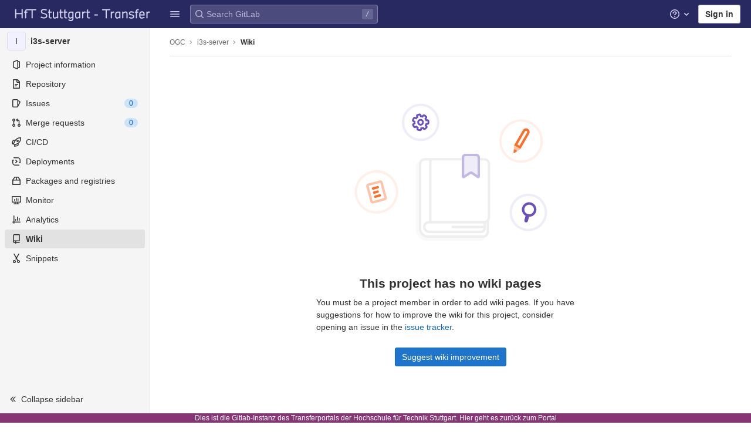

--- FILE ---
content_type: text/javascript; charset=utf-8
request_url: https://transfer.hft-stuttgart.de/gitlab/assets/webpack/pages.projects.wikis.show.64cb42c2.chunk.js
body_size: 1269
content:
(this.webpackJsonp=this.webpackJsonp||[]).push([[869],{269:function(t,n,e){e("uGLJ"),e("sH5Z"),e("rdDl"),t.exports=e("iIt2")},"5ERa":function(t,n,e){"use strict";e.d(n,"a",(function(){return k}));var i=e("q+nE"),a=e("f9BA"),o=e("Fj12"),r=e("Q04j"),s=e("9LGn"),d=e("teVv"),l=e("t9l/"),c=e("mphk"),h=e("oj/M"),g=e("6oy4"),u=e.n(g);var p={components:{GlSkeletonLoader:o.a,GlAlert:r.a},directives:{SafeHtml:s.a},props:{getWikiContentUrl:{type:String,required:!0}},data:()=>({isLoadingContent:!1,loadingContentFailed:!1,content:null}),mounted(){this.loadWikiContent()},methods:{async loadWikiContent(){var t=this;this.loadingContentFailed=!1,this.isLoadingContent=!0;try{const{data:{content:n}}=await c.a.get(this.getWikiContentUrl,{params:{render_html:!0}});this.content=n,this.$nextTick().then((function(){var n;n=t.$refs.content,u()(n).renderGFM(),Object(h.s)()})).catch((function(){return Object(d.default)({message:t.$options.i18n.renderingContentFailed})}))}catch(t){this.loadingContentFailed=!0}finally{this.isLoadingContent=!1}}},i18n:{loadingContentFailed:Object(l.a)("The content for this wiki page failed to load. To fix this error, reload the page."),retryLoadingContent:Object(l.a)("Retry"),renderingContentFailed:Object(l.a)("The content for this wiki page failed to render.")}},f=e("bPvS"),C=Object(f.a)(p,(function(){var t=this,n=t.$createElement,e=t._self._c||n;return t.isLoadingContent?e("gl-skeleton-loader",{attrs:{width:830,height:113}},[e("rect",{attrs:{width:"540",height:"16",rx:"4"}}),t._v(" "),e("rect",{attrs:{y:"49",width:"701",height:"16",rx:"4"}}),t._v(" "),e("rect",{attrs:{y:"24",width:"830",height:"16",rx:"4"}}),t._v(" "),e("rect",{attrs:{y:"73",width:"540",height:"16",rx:"4"}})]):t.loadingContentFailed?e("gl-alert",{attrs:{dismissible:!1,variant:"danger","primary-button-text":t.$options.i18n.retryLoadingContent},on:{primaryAction:t.loadWikiContent}},[t._v("\n  "+t._s(t.$options.i18n.loadingContentFailed)+"\n")]):t.loadingContentFailed||t.isLoadingContent?t._e():e("div",{ref:"content",staticClass:"js-wiki-page-content md",attrs:{"data-qa-selector":"wiki_page_content","data-testid":"wiki-page-content"},domProps:{innerHTML:t._s(t.content)}})}),[],!1,null,null,null).exports;const k=function(){new a.a,function(){const t=document.querySelector(".js-async-wiki-page-content");if(t){const{getWikiContentUrl:n}=t.dataset;new i.default({el:t,render:t=>t(C,{props:{getWikiContentUrl:n}})})}}()}},iIt2:function(t,n,e){"use strict";e.r(n);var i=e("5ERa");Object(i.a)()},rdDl:function(t,n,e){"use strict";e.r(n);var i=e("f9BA"),a=e("2Tsq");Object(a.a)(),n.default=new i.a}},[[269,1,0,2,3,4,5,6,74]]]);
//# sourceMappingURL=pages.projects.wikis.show.64cb42c2.chunk.js.map